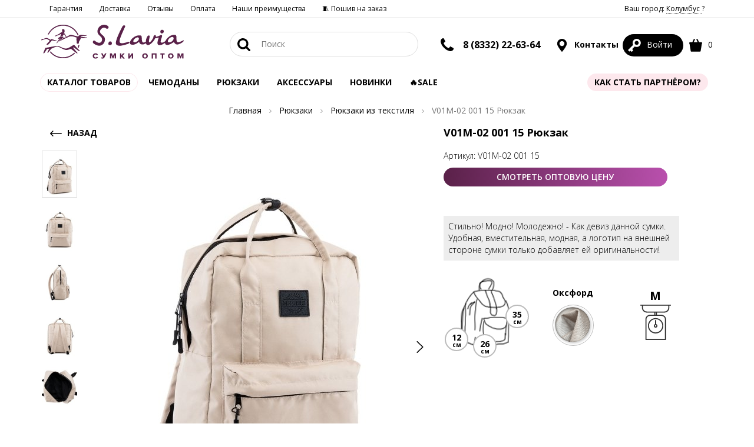

--- FILE ---
content_type: text/html; charset=UTF-8
request_url: https://sumki-optom.net/product/v01m-02-001-15-rukzak_10092
body_size: 19251
content:
<!DOCTYPE html>
<html lang="ru-RU">
    <head>
        <meta charset="UTF-8">
        <meta name="viewport" content="width=device-width, initial-scale=1">
        <title>V01M-02 001 15 Рюкзак купить оптом ☛ артикул - V01M-02 001 15 ★★★ Оптовый сайт фабрики Slavia ☛ Москва и Киров ☎ 8 (800) 500-46-83</title>
        <link rel="shortcut icon" type="image/x-icon" href="/favicon.ico"/>
        <link rel="icon" type="image/png" sizes="32x32" href="/favicon.png">
        <link rel="apple-touch-icon" href="/apple-touch-icon.jpg">
        <meta name="referrer" content="always">
<meta name="description" content="V01M-02 001 15 Рюкзак по оптовой цене ☛ Минимальный заказ 15000 руб ☛ Большой выбор ☛ Доставка по всей России ☛ артикул - V01M-02 001 15 ★★★ Оптовый сайт фабрики Slavia ☎ 8 (800) 500-46-83 (Пн-ПТ с 8:00 до 17:00)">
<meta property="og:site_name" content="S.Lavia сумки оптом">
<meta property="og:image" content="https://storage.sumki-optom.net/catalog/thumbs/sm/4/_1wTpN5_3p11oMAho7qFiZUSgaMTTAyW.jpeg">
<meta property="og:title" content="V01M-02 001 15 Рюкзак купить оптом ☛ артикул - V01M-02 001 15 ★★★ Оптовый сайт фабрики Slavia ☛ Москва и Киров ☎ 8 (800) 500-46-83">
<meta property="og:type" content="website">
<meta property="og:description" content="V01M-02 001 15 Рюкзак по оптовой цене ☛ Минимальный заказ 15000 руб ☛ Большой выбор ☛ 
        Доставка по всей России ☛ артикул - V01M-02 001 15 ★★★ 
        Оптовый сайт фабрики Slavia ☎ 8 (800) 500-46-83 (Пн-ПТ с 8:00 до 17:00)">
<meta property="og:url" content="https://sumki-optom.net/product/v01m-02-001-15-rukzak_10092">
<link href="https://sumki-optom.net/product/v01m-02-001-15-rukzak_10092" rel="canonical">
<link href="https://storage.sumki-optom.net/catalog/thumbs/sm/4/_1wTpN5_3p11oMAho7qFiZUSgaMTTAyW.jpeg" rel="image_src">
<link href="/assets/min/dfa5bda6d7c71dba32f95b2f97efebab.css" rel="stylesheet">
<link href="//cdn.jsdelivr.net/npm/suggestions-jquery@18.11.1/dist/css/suggestions.min.css" rel="stylesheet">
<style>
                .grid-sizer,
                .grid-item {
                    width: 33%;
                }
                .grid-item--width2 { width: 50%; }
                .grid-item--width1 { width: 100%; }
            </style>
<script>let retargetProduct = {"id":10092,"group_id":1879,"price":"799.00","price_old":"1000.00"};
let retargetCart = {"products":[],"total_price":0};
window.s2options_7ebc6538 = {"themeCss":".select2-container--default","sizeCss":"","doReset":true,"doToggle":false,"doOrder":false};
window.select2_2c219a56 = {"allowClear":false,"minimumInputLength":1,"language":{"errorLoading":function () { return 'Загрузка...'; },"inputTooShort":function(args) { return 'Не найдено ;(';},"noResults":function() { return 'Не найдено ;(';}},"maximumInputLength":255,"ajax":{"url":"\/geo\/default\/get-cities","dataType":"json","data":function(params) { return {q:params.term}; }},"escapeMarkup":function (markup) { return markup; },"templateResult":function(model) { return model.text; },"templateSelection":function (model) { return model.text; },"theme":"default","width":"100%","placeholder":"Введите Ваш город"};

let app_guest_id = '88fdeedb373d0966a56bfe40262feb30';
var guest = {pulse_a:8,pulse_b:29,pulse_url:'/guest/track/pulse',active_url:'/guest/track/active',bots:'googlebot|bingbot|Mail.RU_Bot|AhrefsBot|DotBot|msnbot|YaDirectFetcher|YandexBot|YandexMobileBot|YandexMetrika|YandexCatalog|YandexMarket|YandexAccessibilityBot|YandexImages|YandexPagechecker|YandexImageResizer|pingadmin|HostTracker|ia_archiver|AdsBot-Google|BingPreview|FeedFetcher|Baiduspider|SemrushBot|Pinterestbot|RetailRocketBot|facebookexternalhit'};</script>        <meta name="csrf-param" content="_csrf">
<meta name="csrf-token" content="3-NzJz600G6L4YRwy24WUBy0Kw6QTjIZj8CRn8PZlrnrtiBDB_ahONKm7wCRH1QCUOVgZ-YPClfblNjwt-jx7g==">
                <meta name="yandex-verification" content="1f81110daf64796a" />
<!-- Google merchant center verification -->
<meta name="google-site-verification" content="LRDAlR6K-GR4C5AuuYUkGQLW36gXfYvjnrFQQYwuiiE" />

<!-- Google Tag Manager -->
<script>(function(w,d,s,l,i){w[l]=w[l]||[];w[l].push({'gtm.start':
        new Date().getTime(),event:'gtm.js'});var f=d.getElementsByTagName(s)[0],
        j=d.createElement(s),dl=l!='dataLayer'?'&l='+l:'';j.async=true;j.src=
        'https://www.googletagmanager.com/gtm.js?id='+i+dl;f.parentNode.insertBefore(j,f);
    })(window,document,'script','dataLayer','GTM-NPZDGCF');</script>
<!-- End Google Tag Manager -->

<!-- Facebook domain verification -->
<meta name="facebook-domain-verification" content="2fhvq4gvhbsz8ms8klscnyonk7z7ms" />
<meta name="google-site-verification" content="Y9gq9bxUgKmW6d-hmR-5XmJj1Sw2wP1T52gqgi0uZSY" />                                    </head>
    <body>
    <script>var app = {"page":{"type":"product","category":"\u0420\u044e\u043a\u0437\u0430\u043a\u0438 \u0438\u0437 \u0442\u0435\u043a\u0441\u0442\u0438\u043b\u044f","product_id":"10092","category_id":"","items3":"","order_id":"","order_items":"","total_value":799,"isSaleItem":false},"fbq":{"type":"ViewContent","value":799,"currency":"RUB","content_name":"V01M-02 001 15 \u0420\u044e\u043a\u0437\u0430\u043a","content_type":"product","content_ids":["10092"],"content_category":"\u041a\u0430\u0440\u0442\u043e\u0447\u043a\u0430 \u0442\u043e\u0432\u0430\u0440\u0430","num_ids":0}};</script>

        <!-- Google Tag Manager (noscript) -->
<noscript><iframe src="https://www.googletagmanager.com/ns.html?id=GTM-NPZDGCF" height="0" width="0" style="display:none;visibility:hidden"></iframe></noscript>
<!-- End Google Tag Manager (noscript) -->
<!-- Yandex.Metrika counter -->
<script type="text/javascript" async defer>
   (function(m,e,t,r,i,k,a){m[i]=m[i]||function(){(m[i].a=m[i].a||[]).push(arguments)};
   m[i].l=1*new Date();k=e.createElement(t),a=e.getElementsByTagName(t)[0],k.async=1,k.src=r,a.parentNode.insertBefore(k,a)})
   (window, document, "script", "https://mc.yandex.ru/metrika/tag.js", "ym");

   ym(46068396, "init", {
        clickmap:true,
        trackLinks:true,
        accurateTrackBounce:true,
        webvisor:true,
        ecommerce:"dataLayer"
   });
</script>
<noscript><div><img src="https://mc.yandex.ru/watch/46068396" style="position:absolute; left:-9999px;" alt="" /></div></noscript>
<!-- /Yandex.Metrika counter -->
<!-- Bitrix24 analytics -->
<script async defer>
   (function(w,d,u){
      var s=d.createElement('script');s.async=true;s.src=u+'?'+(Date.now()/60000|0);
      var h=d.getElementsByTagName('script')[0];h.parentNode.insertBefore(s,h);
   })(window,document,'https://bitrix.slavia24.ru/upload/crm/tag/call.tracker.js');
</script>
<!-- /Bitrix24 analytics -->

<!-- Sendsay -->
<script type="text/javascript" defer> (function(d,w,t,u,o,s,v) { w[o] = w[o] || function() { (w[o].q = w[o].q || []).push(arguments) };s = d.createElement("script");s.async = 1; s.src = u;v = d.getElementsByTagName(t)[0]; v.parentNode.insertBefore(s, v); })(document,window,"script","//image.sendsay.ru/js/target/tracking_v2.min.js","sndsy"); sndsy("init", { fid: "x_1651826979717095", v: "1.0" }); sndsy("send", {}); </script>
<!-- Sendsay -->
<!-- Sendsay скрипт отслеживания заполнения формы для Метрики -->
<script type="text/javascript">
    window.addEventListener(
        "sendsay-form-sent",
        () => {
            ym(46068396,'reachGoal','Sendsay-form-send');
        },
        true
    );
</script>


    
        <a href="#0" class="cd-top js-cd-top">
    <svg fill="white" version="1.1" xmlns="http://www.w3.org/2000/svg" xmlns:xlink="http://www.w3.org/1999/xlink" x="0px" y="0px" viewBox="0 0 1000 1000" enable-background="new 0 0 1000 1000" xml:space="preserve">
                <g><path d="M500,80c231,0,420,189,420,420S731,920,500,920S80,731,80,500S269,80,500,80 M500,10C227,10,10,234,10,500s217,490,490,490s490-217,490-490S773,10,500,10L500,10z"/>
                    <path d="M549,780V402l168,168l63-70L500,220L220,500l63,70l168-168v378H549z"/></g>
        </svg>
</a>
<!-- Выберите город -->
<div class="modal fade" id="modalCity" role="dialog">
    <div class="modal-dialog modal-lg" role="document">
        <div class="modal-content">
            <button type="button" class="btn-link close" data-dismiss="modal">
                <img src="/themes/optom/svg/cancel_b.svg" alt="Закрыть">
            </button>
            <div class="h2">Здравствуйте!</div>
            <div class="row">
                <div class="col-sm-8 col-sm-push-2">
                    <p class="subtitle clearfix">Ваш город Колумбус?
                        <button type="button" class="btn pull-right" data-dismiss="modal" style="min-width: 160px;">
                            <b>ДА</b>
                        </button>
                    </p>
                </div>
            </div>
            <br>
            <div class="row">
                <form action="/geo/default/set-city" method="get">
                    <div class="col-sm-5 col-sm-push-2">
                        <div class="geo">
                            <div class="kv-plugin-loading loading-city-selected">&nbsp;</div><select id="city-selected" class="form-control" name="id" data-s2-options="s2options_7ebc6538" data-krajee-select2="select2_2c219a56" style="width: 100%; height: 1px; visibility: hidden;">
<option value="">Введите Ваш город</option>
<option value="4509177" selected>Колумбус</option>
</select>                        </div>
                    </div>
                    <div class="col-sm-5 col-sm-push-2 text-left">
                        <button type="submit" class="btn-secondary" style="min-width: 160px"><b>ВЫБРАТЬ</b></button>
                    </div>
                </form>
            </div>
            <div class="row">
                                                <div class="clearfix city-columns">
                                            <ul>
                                                            <li >
                                    <a href="/geo/default/set-city?id=580493">Астрахань</a>
                                </li>
                                                            <li >
                                    <a href="/geo/default/set-city?id=580497">Астрахань</a>
                                </li>
                                                            <li >
                                    <a href="/geo/default/set-city?id=472757">Волгоград</a>
                                </li>
                                                            <li >
                                    <a href="/geo/default/set-city?id=472045">Воронеж</a>
                                </li>
                                                            <li >
                                    <a href="/geo/default/set-city?id=1486209">Екатеринбург</a>
                                </li>
                                                            <li >
                                    <a href="/geo/default/set-city?id=551487">Казань</a>
                                </li>
                                                    </ul>
                                            <ul>
                                                            <li >
                                    <a href="/geo/default/set-city?id=542420">Краснодар</a>
                                </li>
                                                            <li >
                                    <a href="/geo/default/set-city?id=1502026">Красноярск</a>
                                </li>
                                                            <li >
                                    <a href="/geo/default/set-city?id=535121">Липецк</a>
                                </li>
                                                            <li >
                                    <a href="/geo/default/set-city?id=524901">Москва</a>
                                </li>
                                                            <li >
                                    <a href="/geo/default/set-city?id=523750">Набережные Челны</a>
                                </li>
                                                            <li >
                                    <a href="/geo/default/set-city?id=1496990">Новокузнецк</a>
                                </li>
                                                    </ul>
                                            <ul>
                                                            <li >
                                    <a href="/geo/default/set-city?id=1496747">Новосибирск</a>
                                </li>
                                                            <li >
                                    <a href="/geo/default/set-city?id=1496153">Омск</a>
                                </li>
                                                            <li >
                                    <a href="/geo/default/set-city?id=515003">Оренбург</a>
                                </li>
                                                            <li >
                                    <a href="/geo/default/set-city?id=511565">Пенза</a>
                                </li>
                                                            <li >
                                    <a href="/geo/default/set-city?id=501175">Ростов-на-Дону</a>
                                </li>
                                                            <li >
                                    <a href="/geo/default/set-city?id=500096">Рязань</a>
                                </li>
                                                    </ul>
                                            <ul>
                                                            <li >
                                    <a href="/geo/default/set-city?id=499099">Самара</a>
                                </li>
                                                            <li >
                                    <a href="/geo/default/set-city?id=498817">Санкт-Петербург</a>
                                </li>
                                                            <li >
                                    <a href="/geo/default/set-city?id=498698">Саранск</a>
                                </li>
                                                            <li >
                                    <a href="/geo/default/set-city?id=498677">Саратов</a>
                                </li>
                                                            <li >
                                    <a href="/geo/default/set-city?id=485239">Сыктывкар</a>
                                </li>
                                                            <li >
                                    <a href="/geo/default/set-city?id=482283">Тольятти</a>
                                </li>
                                                    </ul>
                                    </div>
                            </div>
        </div>
    </div>
</div>
<header class="nav-top nav-unfixed">
    <div class="visible-lg visible-md top-menu">
        <!--noindex-->
        <div class="container clearfix">
            <ul class="top-menu-list">
        <li class=" ">
        <a href="/page/garantii" class="">Гарантия</a>
    </li>
        <li class=" ">
        <a href="/page/dostavka" class="">Доставка</a>
    </li>
        <li class=" ">
        <a href="/otzyvy" class="">Отзывы</a>
    </li>
        <li class=" ">
        <a href="/page/oplata" class="">Оплата</a>
    </li>
        <li class=" ">
        <a href="https://sumki-optom.net/preimusestva" class="">Наши преимущества</a>
    </li>
        <li class=" ">
        <a href="https://sumki-opt.tilda.ws/poshiv?utm_source=sumkioptomnet&utm_medium=organic&utm_campaign=header" class="">🧵 Пошив на заказ</a>
    </li>
    </ul>                        <ul class="top-menu-list pull-right">
                <li>
                    <a href="#" data-toggle="modal" data-target="#modalCity" rel="nofollow">
                        Ваш город:
                        <span style="border-bottom: dotted 1px black">
                            Колумбус                        </span>
                        ?
                    </a>
                </li>
            </ul>
        </div>
        <!--/noindex-->
    </div>
    <div class="container clearfix">
                        <a href="https://sumki-optom.net" class="nav-logo">
            <img src="/themes/optom/svg/logo.svg" class="svg" alt="Логотип фабрики сумок SLavia">
        </a>
                <a href="#" class="nav-burger" data-toggle-class="open" data-target=".category-list"><img
                    src="/themes/optom/svg/menu.svg" class="svg-20 burg-open" alt="Меню"><img
                    src="/themes/optom/svg/cancel.svg" alt="Закрыть" class="svg-20 burg-close"></a>
        <ul class="nav-list nav-profile">
            <li class="hidden-md hidden-lg">
                <a href="#" data-toggle-class="open" data-target=".nav-search" class="search-toggle"><img
                            src="/themes/optom/svg/zoom.svg" class="svg-22 search-open" alt="Поиск"><img
                            src="/themes/optom/svg/cancel.svg" alt="Закрыть" class="svg-22 search-close"></a>
            </li>

            <li class="nav-anchor hidden-xs hidden-sm hidden-md">
            <span class="inline contact">
                <a href="tel:88332226303" class="bigger">
                    <img src="/themes/optom/svg/phone.svg" alt="Телефон" class="svg-22">
                </a>
                <span>
                    <a href="tel:88332226364">8 (8332) 22-63-64</a>
                </span>
            </span>
            </li>
            <li class="nav-anchor hidden-xs hidden-sm">
                <a href="/page/contacts" class="bigger"><img src="/themes/optom/svg/geo.svg" alt="Контакты" class="svg-22"> Контакты</a>
                <div class="nav-mega nav-mega-center nav-mega-col">
                    <div class="nav-col">
                        <p style="padding-bottom: 4px;"><strong>ОФИС</strong><br><span>Киров, Труда, 71</span></p>
                        <p><a href="tel:89229573330" class="fnt-m">8 (922) 957-33-30</a></p>
                        <p><a href="tel:88332226364" class="fnt-m">8 (8332) 22-63-64</a></p>
                        <p>
                            РЕЖИМ РАБОТЫ:
                        </p>
                        <p class="fnt-m clearfix">8:00 - 17:00 <span>пн - пт</span></p>
                        <p>время по Москве</p>
                    </div>
                                        <div class="clearfix"></div>
                </div>
            </li>
            <!--noindex-->
            <li class="nav-anchor active">
                <a href="/login"
                   class="account" rel="nofollow"><img
                            src="/themes/optom/svg/key_white.svg" alt="Личный кабинет"
                            class="svg-22">                    <span>Войти</span></a>
                            </li>
            <li class="nav-anchor">
                <a href="https://sumki-optom.net/order" rel="nofollow"><img
                            src="/themes/optom/svg/shopping-bag.svg"
                            alt="Корзина" class="svg-22"> <span
                            class="js-cart-count">0</span></a>
                <div class="nav-mega nav-mega-col-3 cart-notify">
                    <div id="cart" class="js-cart-list" data-check-available="true">
            <div class="fnt-xl text-center">Корзина пуста</div>
    </div>                </div>
            </li>
            <!--/noindex-->
        </ul>
        <ul class="nav-list nav-search">
            <li class="nav-anchor">
                <form action="/catalog/all"
                      class="form-horizontal form-search" method="get" id="search-form">
                    <button type="submit" class="btn-link"><img src="/themes/optom/svg/zoom.svg" class="svg-22" alt="Поиск">
                    </button>
                    <input type="text" placeholder="Поиск" id="searchInput" name="find" autocomplete="off">
                </form>
                <div class="nav-mega nav-mega-center nav-mega-col-2">
                    <div id="search-result">
                        <p class="search-count">
                            Введите строку поиска
                        </p>
                    </div>
                </div>
            </li>
            <li class="clearfix"></li>
        </ul>
    </div>
    <div class="container text-center">
        <ul class="nav-list category-list clearfix">
            <li class="nav-catalog active-box">
                <a href="#">
                    Каталог товаров
                </a>
                <div class="nav-mega nav-catalog-list clearfix">
    <div>
        <a href="/catalog" class="btn-link">
            Смотреть все товары
        </a>
    </div>
    <ul class="category-menu">
                    <li>
                <a href="/catalog/sumki-zenskie" class="catalog-lvl-1">
                    Сумки женские                </a>
                                <ul>
                                        <li>
                        <a href="/catalog/sumki-klassiceskie" class="catalog-lvl-2">
                            Сумки классические                        </a>
                                            </li>
                                        <li>
                        <a href="/catalog/kross-bodi" class="catalog-lvl-2">
                            Кросс-боди                        </a>
                                            </li>
                                        <li>
                        <a href="/catalog/meski" class="catalog-lvl-2">
                            Мешки-трансформеры                        </a>
                                            </li>
                                        <li>
                        <a href="/catalog/sakvoazi" class="catalog-lvl-2">
                            Саквояжи                        </a>
                                            </li>
                                        <li>
                        <a href="/catalog/poasnye-sumki" class="catalog-lvl-2">
                            Поясные сумки                        </a>
                                            </li>
                                        <li>
                        <a href="/catalog/soppery" class="catalog-lvl-2">
                            Шопперы                        </a>
                                            </li>
                                        <li>
                        <a href="/catalog/klatci-i-sumki-cerez-pleco" class="catalog-lvl-2">
                            Клатчи и сумки через плечо                        </a>
                                            </li>
                                        <li>
                        <a href="/catalog/touty" class="catalog-lvl-2">
                            Тоуты                        </a>
                                            </li>
                                        <li>
                        <a href="/catalog/hobo" class="catalog-lvl-2">
                            Хобо                        </a>
                                            </li>
                                        <li>
                        <a href="/catalog/setcely" class="catalog-lvl-2">
                            Сэтчелы                        </a>
                                            </li>
                                    </ul>
                            </li>
                    <li>
                <a href="/catalog/sumki-muzskie-2" class="catalog-lvl-1">
                    Сумки мужские                </a>
                                <ul>
                                        <li>
                        <a href="/catalog/portfeli" class="catalog-lvl-2">
                            Деловая                        </a>
                                            </li>
                                        <li>
                        <a href="/catalog/poasnye-sumki-2" class="catalog-lvl-2">
                            Поясные сумки                        </a>
                                            </li>
                                        <li>
                        <a href="/catalog/planset" class="catalog-lvl-2">
                            Планшет                        </a>
                                            </li>
                                    </ul>
                            </li>
                    <li>
                <a href="/catalog/rukzaki" class="catalog-lvl-1">
                    Рюкзаки                </a>
                                <ul>
                                        <li>
                        <a href="/catalog/rukzaki-iz-viniliskozi" class="catalog-lvl-2">
                            Рюкзаки из искусственных материалов                        </a>
                                            </li>
                                        <li>
                        <a href="/catalog/rukzaki-iz-naturalnoj-kozi" class="catalog-lvl-2">
                            Рюкзаки из натуральной кожи                        </a>
                                                <ul>
                                                        <li>
                                <a href="/catalog/muzskie-rukzaki" class="catalog-lvl-3">
                                    Мужские рюкзаки                                </a>
                            </li>
                                                        <li>
                                <a href="/catalog/zenskie-rukzaki" class="catalog-lvl-3">
                                    Женские рюкзаки                                </a>
                            </li>
                                                    </ul>
                                            </li>
                                        <li>
                        <a href="/catalog/rukzaki-iz-tekstila" class="catalog-lvl-2">
                            Рюкзаки из текстиля                        </a>
                                            </li>
                                    </ul>
                            </li>
                    <li>
                <a href="/catalog/aksessuary" class="catalog-lvl-1">
                    Аксессуары                </a>
                                <ul>
                                        <li>
                        <a href="/catalog/kosmeticki" class="catalog-lvl-2">
                            Косметички                        </a>
                                            </li>
                                        <li>
                        <a href="/catalog/portmone" class="catalog-lvl-2">
                            Портмоне                        </a>
                                            </li>
                                        <li>
                        <a href="/catalog/klucnicy-2" class="catalog-lvl-2">
                            Ключницы                        </a>
                                            </li>
                                        <li>
                        <a href="/catalog/vizitnicy-3" class="catalog-lvl-2">
                            Картхолдеры                        </a>
                                            </li>
                                        <li>
                        <a href="/catalog/oblozki-dla-dokumentov-3" class="catalog-lvl-2">
                            Обложки для документов                        </a>
                                            </li>
                                        <li>
                        <a href="/catalog/zonty" class="catalog-lvl-2">
                            Зонты                        </a>
                                            </li>
                                        <li>
                        <a href="/catalog/remni" class="catalog-lvl-2">
                            Ремни для сумок                        </a>
                                            </li>
                                        <li>
                        <a href="/catalog/remni-muzskie" class="catalog-lvl-2">
                            Ремни мужские                        </a>
                                            </li>
                                        <li>
                        <a href="/catalog/remni-zenskie" class="catalog-lvl-2">
                            Ремни женские                        </a>
                                            </li>
                                        <li>
                        <a href="/catalog/brelki-na-sumku" class="catalog-lvl-2">
                            Обвесы на сумку                        </a>
                                            </li>
                                        <li>
                        <a href="/catalog/perchatki-optom" class="catalog-lvl-2">
                            Перчатки                        </a>
                                            </li>
                                    </ul>
                            </li>
                    <li>
                <a href="/catalog/doroznye-sumki?from=&to=&perPage=40&sort=popular" class="catalog-lvl-1">
                    Чемоданы и дорожные сумки                </a>
                                <ul>
                                        <li>
                        <a href="/catalog/cemodany?from=&to=&perPage=40&sort=popular" class="catalog-lvl-2">
                            Чемоданы                        </a>
                                            </li>
                                        <li>
                        <a href="/tag/sumki-doroznye" class="catalog-lvl-2">
                            Сумки дорожные                        </a>
                                            </li>
                                    </ul>
                            </li>
                    <li>
                <a href="/catalog/sumki-iz-kozi-i-zamsi" class="catalog-lvl-1">
                    Сумки из кожи и замши                </a>
                                <ul>
                                        <li>
                        <a href="/catalog/muzskie-sumki" class="catalog-lvl-2">
                            Мужские сумки                        </a>
                                            </li>
                                        <li>
                        <a href="/catalog/zenskie-sumki" class="catalog-lvl-2">
                            Женские сумки                        </a>
                                            </li>
                                    </ul>
                            </li>
                    <li>
                <a href="/tag/sumki-cerez-pleco-iz-tekstila" class="catalog-lvl-1">
                    Сумки через плечо из текстиля                </a>
                                <ul>
                                        <li>
                        <a href="/tag/messendzery-cerez-pleco-iz-tekstila" class="catalog-lvl-2">
                            Мессенджеры                        </a>
                                            </li>
                                        <li>
                        <a href="/tag/poasnye-sumki-cerez-pleco-iz-tekstila" class="catalog-lvl-2">
                            Поясные сумки                        </a>
                                            </li>
                                        <li>
                        <a href="/tag/kobura-cerez-pleco-iz-tekstila" class="catalog-lvl-2">
                            Кобура                        </a>
                                            </li>
                                        <li>
                        <a href="/tag/sumki-cerez-pleco-iz-tekstila-optom" class="catalog-lvl-2">
                            Сумки через плечо                        </a>
                                            </li>
                                    </ul>
                            </li>
                    <li>
                <a href="/catalog/dla-skoly" class="catalog-lvl-1">
                    Для школы                </a>
                                <ul>
                                        <li>
                        <a href="/catalog/meski-dla-obuvi" class="catalog-lvl-2">
                            Шопперы/Мешки для обуви                        </a>
                                            </li>
                                        <li>
                        <a href="/catalog/rukzaki-2" class="catalog-lvl-2">
                            Рюкзаки                        </a>
                                            </li>
                                        <li>
                        <a href="/catalog/sumki-2" class="catalog-lvl-2">
                            Сумки                        </a>
                                            </li>
                                    </ul>
                            </li>
                    <li>
                <a href="/tag/Sale" class="catalog-lvl-1">
                    Sale                </a>
                            </li>
                    <li>
                <a href="/catalog/novinki" class="catalog-lvl-1">
                    Новинки                </a>
                            </li>
            </ul>
</div>            </li>
            <li class="">
    <a href="/catalog/cemodany?from=&to=&perPage=40&sort=popular" class="">Чемоданы</a>
</li>
<li class="">
    <a href="/catalog/rukzaki" class="">Рюкзаки</a>
</li>
<li class="">
    <a href="/catalog/aksessuary" class="">АКСЕССУАРЫ </a>
</li>
<li class="">
    <a href="/catalog/novinki?from=&to=&perPage=40&sort=new" class="">Новинки</a>
</li>
<li class="active active-green">
    <a href="/tag/Sale" class="">🔥Sale</a>
</li>
<li class="loyalty-item">
    <a href="/page/loyality" class="">Программа лояльности</a>
</li>
            <li class="activity nav-anchor first-right">
                                    <a href="/page/cooperation">Как стать партнёром?</a>
                                            </li>
        </ul>
    </div>
</header>
<main>
        <div class="container text-center">
        <ul class="breadcrumb hidden-xs hidden-sm" itemscope itemtype="https://schema.org/BreadcrumbList"><li itemprop="itemListElement" itemscope itemtype="https://schema.org/ListItem"><a href="https://sumki-optom.net" itemprop="item"><span itemprop="name">Главная</span></a>
                    <meta itemprop="position" content="1">
                </li><li itemprop="itemListElement" itemscope itemtype="https://schema.org/ListItem"><a href="/catalog/rukzaki" itemprop="item"><span itemprop="name">Рюкзаки</span></a>
                    <meta itemprop="position" content="2">
                </li><li itemprop="itemListElement" itemscope itemtype="https://schema.org/ListItem"><a href="/catalog/rukzaki-iz-tekstila" itemprop="item"><span itemprop="name">Рюкзаки из текстиля</span></a>
                    <meta itemprop="position" content="3">
                </li><li class="active">V01M-02 001 15 Рюкзак</li>
</ul>    </div>
<div itemscope itemtype="http://schema.org/Product" class="container product-card">
    <div class="btn-back">
        <a href="#" onclick="window.history.back();return false;" class="inline hidden-xs hidden-sm">
            <img src="/themes/optom/svg/right-arrow.svg" alt="Назад" loading="lazy"> НАЗАД
        </a>
    </div>
    <div class="row">
        <div class="col-md-7">
            <div class="product-gallery">
                <div class="carousel">
                    <div class="static">
                        <img src="https://storage.sumki-optom.net/catalog/thumbs/md/4/_1wTpN5_3p11oMAho7qFiZUSgaMTTAyW.jpeg" alt='V01M-02 001 15 Рюкзак.' itemprop="image"/>
                    </div>
                    <div class="jcarousel-product">
                        <div class="jcarousel">
                            <ul>
                                                                <li>
                                    <a href="https://storage.sumki-optom.net/catalog/4/_1wTpN5_3p11oMAho7qFiZUSgaMTTAyW.jpeg" class="fresco product-image"
                                       data-fresco-group="shared_options"
                                       data-fresco-group-options="thumbnails: 'vertical'">
                                        <img src="https://storage.sumki-optom.net/catalog/thumbs/md/4/_1wTpN5_3p11oMAho7qFiZUSgaMTTAyW.jpeg"
                                                                                          data-zoom-image="https://storage.sumki-optom.net/catalog/4/_1wTpN5_3p11oMAho7qFiZUSgaMTTAyW.jpeg"
                                             alt='V01M-02 001 15 Рюкзак. Вид 1.' itemprop="image"/>

                                                                                                                                                            </a>
                                </li>
                                                                                                <li>
                                    <a href="https://storage.sumki-optom.net/catalog/4/J412PIeuMlI8RuwjfL-GKjBsjUzNPV5M.jpeg" class="fresco product-image"
                                       data-fresco-group="shared_options"
                                       data-fresco-group-options="thumbnails: 'vertical'">
                                        <img src="https://storage.sumki-optom.net/catalog/thumbs/md/4/J412PIeuMlI8RuwjfL-GKjBsjUzNPV5M.jpeg"
                                             loading="lazy"                                             data-zoom-image="https://storage.sumki-optom.net/catalog/4/J412PIeuMlI8RuwjfL-GKjBsjUzNPV5M.jpeg"
                                             alt='V01M-02 001 15 Рюкзак. Вид 2.' />

                                                                            </a>
                                </li>
                                                                                                <li>
                                    <a href="https://storage.sumki-optom.net/catalog/4/XRxZjJj0sNHxK5dONwSRKtmAQ_5aTcd4.jpeg" class="fresco product-image"
                                       data-fresco-group="shared_options"
                                       data-fresco-group-options="thumbnails: 'vertical'">
                                        <img src="https://storage.sumki-optom.net/catalog/thumbs/md/4/XRxZjJj0sNHxK5dONwSRKtmAQ_5aTcd4.jpeg"
                                             loading="lazy"                                             data-zoom-image="https://storage.sumki-optom.net/catalog/4/XRxZjJj0sNHxK5dONwSRKtmAQ_5aTcd4.jpeg"
                                             alt='V01M-02 001 15 Рюкзак. Вид 3.' />

                                                                            </a>
                                </li>
                                                                                                <li>
                                    <a href="https://storage.sumki-optom.net/catalog/4/MuGXcMF9nVIZo24Tgqjnj6idYgHoI_PR.jpeg" class="fresco product-image"
                                       data-fresco-group="shared_options"
                                       data-fresco-group-options="thumbnails: 'vertical'">
                                        <img src="https://storage.sumki-optom.net/catalog/thumbs/md/4/MuGXcMF9nVIZo24Tgqjnj6idYgHoI_PR.jpeg"
                                             loading="lazy"                                             data-zoom-image="https://storage.sumki-optom.net/catalog/4/MuGXcMF9nVIZo24Tgqjnj6idYgHoI_PR.jpeg"
                                             alt='V01M-02 001 15 Рюкзак. Вид 4.' />

                                                                            </a>
                                </li>
                                                                                                <li>
                                    <a href="https://storage.sumki-optom.net/catalog/4/nqOshNVlvnxM4Kl1xj_A3Qxdl4w4Vh4o.jpeg" class="fresco product-image"
                                       data-fresco-group="shared_options"
                                       data-fresco-group-options="thumbnails: 'vertical'">
                                        <img src="https://storage.sumki-optom.net/catalog/thumbs/md/4/nqOshNVlvnxM4Kl1xj_A3Qxdl4w4Vh4o.jpeg"
                                             loading="lazy"                                             data-zoom-image="https://storage.sumki-optom.net/catalog/4/nqOshNVlvnxM4Kl1xj_A3Qxdl4w4Vh4o.jpeg"
                                             alt='V01M-02 001 15 Рюкзак. Вид 5.' />

                                                                            </a>
                                </li>
                                                                                                                            </ul>
                        </div>
                        <p class="jcarousel-pagination visible-xs visible-sm"></p>
                        <a href="#" class="jcarousel-control-prev inactive hidden-xs hidden-sm"><img
                                    src="/themes/optom/svg/prev.svg" alt="Предыдущий" class="svg-20" loading="lazy"></a>
                        <a href="#" class="jcarousel-control-next inactive hidden-xs hidden-sm"><img
                                    src="/themes/optom/svg/next.svg" alt="Следующий" class="svg-20" loading="lazy"></a>
                    </div>
                    <div class="marker clearfix">
                                                                    </div>
                    <p class="help-info">* При покупке обратите внимание на то, что на экране цвет изделия может отличаться от
                        оригинала.<br>
                        На это влияет ряд факторов: цветопередача и калибровка монитора, тон кожи той или иной
                        партии.</p>
                </div>
                <div class="thumbnails">
                    <div class="jcarousel-thumbnails">
                        <div class="jcarousel">
                            <ul style="top: -1px;">
                                                                <li>
                                    <a href="#">
                                        <img src='https://storage.sumki-optom.net/catalog/thumbs/xs/4/_1wTpN5_3p11oMAho7qFiZUSgaMTTAyW.jpeg'
                                            alt="V01M-02 001 15 Рюкзак. Вид 1 миниатюра." loading="lazy"/>
                                    </a>
                                </li>
                                                                                                <li>
                                    <a href="#">
                                        <img src='https://storage.sumki-optom.net/catalog/thumbs/xs/4/J412PIeuMlI8RuwjfL-GKjBsjUzNPV5M.jpeg'
                                            alt="V01M-02 001 15 Рюкзак. Вид 2 миниатюра." loading="lazy"/>
                                    </a>
                                </li>
                                                                                                <li>
                                    <a href="#">
                                        <img src='https://storage.sumki-optom.net/catalog/thumbs/xs/4/XRxZjJj0sNHxK5dONwSRKtmAQ_5aTcd4.jpeg'
                                            alt="V01M-02 001 15 Рюкзак. Вид 3 миниатюра." loading="lazy"/>
                                    </a>
                                </li>
                                                                                                <li>
                                    <a href="#">
                                        <img src='https://storage.sumki-optom.net/catalog/thumbs/xs/4/MuGXcMF9nVIZo24Tgqjnj6idYgHoI_PR.jpeg'
                                            alt="V01M-02 001 15 Рюкзак. Вид 4 миниатюра." loading="lazy"/>
                                    </a>
                                </li>
                                                                                                <li>
                                    <a href="#">
                                        <img src='https://storage.sumki-optom.net/catalog/thumbs/xs/4/nqOshNVlvnxM4Kl1xj_A3Qxdl4w4Vh4o.jpeg'
                                            alt="V01M-02 001 15 Рюкзак. Вид 5 миниатюра." loading="lazy"/>
                                    </a>
                                </li>
                                                                                            </ul>
                        </div>
                        <a href="#" class="jcarousel-control-prev inactive"><img src="/themes/optom/svg/prev.svg"
                                                                                 alt="Предыдущий" class="svg-20" loading="lazy"></a>
                        <a href="#" class="jcarousel-control-next inactive"><img src="/themes/optom/svg/next.svg"
                                                                                 alt="Следующий" class="svg-20" loading="lazy"></a>
                    </div>
                </div>
                <div class="clearfix"></div>
            </div>
        </div>
        <div class="col-md-5">
            <div class="product-main">
                <h1 itemprop="name">V01M-02 001 15 Рюкзак</h1>
                <meta itemprop="category" content="Рюкзаки из текстиля"/>
                <meta itemprop="brand" content="S.Lavia"/>
                <p>Артикул: <span itemprop="sku" data-number="100121">V01M-02 001 15</span></p>
                <div class="clearfix"></div>
                                <div class="buy-block" itemprop="offers" itemscope itemtype="https://schema.org/Offer">
                    <meta itemprop="priceCurrency" content="RUB"/>
                    <meta itemprop="price" content="0"/>
                                        <link itemprop="availability" href="https://schema.org/OutOfStock"/>
                                        <p class="buy-product">
                        <a class="btn full-width" href="/page/anketa">
                            СМОТРЕТЬ ОПТОВУЮ ЦЕНУ
                        </a>
                    </p>
                    <br>
                </div>
                                                <br>
                <div class="product-description-small">
                                            Стильно! Модно! Молодежно! - Как девиз данной сумки. Удобная, вместительная, модная, а логотип на внешней стороне сумки только добавляет ей оригинальности!                                    </div>
                <div class="product-options clearfix">
                                        <div class="forma">
                        <img src="https://sumki-optom.net/upload/filters/forma-rukzak.png" alt="Форма" loading="lazy">
                                                    <span class="width">12<span>см</span></span>
                                                                            <span class="height">35<span>см</span></span>
                                                                            <span class="length">26<span>см</span></span>
                                            </div>
                                                            <div class="material">
                        <p><b>Оксфорд</b></p>
                        <img src="https://sumki-optom.net/upload/filters/material-oksford.png" alt="Материал" loading="lazy">
                    </div>
                                                            <div class="gabarit">
                        <span>M</span>
                        <img src="/themes/optom/svg/food-weight.svg" alt="Вес" loading="lazy">
                    </div>
                                    </div>
            </div>
        </div>
    </div>
    <div class="product-description">
        <ul class="list-unstyled custom-tabs" role="tablist">
            <li role="presentation" class="active">
                <a href="#product-desciption" data-toggle="tab" class="btn-secondary">
                    Описание
                </a>
            </li>
            <li role="presentation">
                <a href="#product-reviews" data-toggle="tab" class="btn-secondary">
                    Отзывы (0)                </a>
            </li>
                    </ul>
        <div class="tab-content">
            <div role="tabpanel" class="tab-pane active fade in" id="product-desciption">
                                                <div class="product-options">
                    <div class="row">
                                                <div class="col-sm-4">
                            <table class="product-properties">
                                                                <tr>
                                    <td>Страна дизайна</td>
                                    <td>Россия</td>
                                </tr>
                                                                <tr>
                                    <td>Количество отделений</td>
                                    <td>1</td>
                                </tr>
                                                                <tr>
                                    <td>Внутренний карман</td>
                                    <td>Да</td>
                                </tr>
                                                                <tr>
                                    <td>Подклад</td>
                                    <td>Полиэстер</td>
                                </tr>
                                                                <tr>
                                    <td>Категория</td>
                                    <td>Рюкзаки (текстильные)</td>
                                </tr>
                                                                <tr>
                                    <td>Трансформер</td>
                                    <td>Нет</td>
                                </tr>
                                                                <tr>
                                    <td>Родитель</td>
                                    <td>V01M</td>
                                </tr>
                                                                <tr>
                                    <td>Группа товаров</td>
                                    <td>Сумки NV</td>
                                </tr>
                                                                <tr>
                                    <td>Высота ручек (см)</td>
                                    <td>5</td>
                                </tr>
                                                                <tr>
                                    <td>Регулируемый ремень</td>
                                    <td>Да</td>
                                </tr>
                                                                <tr>
                                    <td>Ширина (см)</td>
                                    <td>12</td>
                                </tr>
                                                                <tr>
                                    <td>Высота (см)</td>
                                    <td>35</td>
                                </tr>
                                                            </table>
                        </div>
                                                <div class="col-sm-4">
                            <table class="product-properties">
                                                                <tr>
                                    <td>Назначение ремня</td>
                                    <td>На плечо,в руку</td>
                                </tr>
                                                                <tr>
                                    <td>Пол</td>
                                    <td>Универсальный</td>
                                </tr>
                                                                <tr>
                                    <td>Ремень</td>
                                    <td>Длинный</td>
                                </tr>
                                                                <tr>
                                    <td>Для документов А4</td>
                                    <td>Да</td>
                                </tr>
                                                                <tr>
                                    <td>Фурнитура</td>
                                    <td>Черный никель</td>
                                </tr>
                                                                <tr>
                                    <td>Форма жесткости</td>
                                    <td>Мягкая</td>
                                </tr>
                                                                <tr>
                                    <td>Ручки</td>
                                    <td>Короткие</td>
                                </tr>
                                                                <tr>
                                    <td>Бренд</td>
                                    <td>NaVibe</td>
                                </tr>
                                                                <tr>
                                    <td>Производитель</td>
                                    <td>Киров</td>
                                </tr>
                                                                <tr>
                                    <td>Страна производства</td>
                                    <td>Россия</td>
                                </tr>
                                                                <tr>
                                    <td>Внешний карман</td>
                                    <td>Да</td>
                                </tr>
                                                                <tr>
                                    <td>Возраст</td>
                                    <td>Универсальный (с 9+ лет)</td>
                                </tr>
                                                            </table>
                        </div>
                                                <div class="col-sm-4">
                            <table class="product-properties">
                                                                <tr>
                                    <td>Наличие длинного ремня</td>
                                    <td>Да</td>
                                </tr>
                                                                <tr>
                                    <td>Длина ремня (см)</td>
                                    <td>60</td>
                                </tr>
                                                                <tr>
                                    <td>Длина (см)</td>
                                    <td>26</td>
                                </tr>
                                                                <tr>
                                    <td>Количество карманов</td>
                                    <td>5</td>
                                </tr>
                                                                <tr>
                                    <td>Цвет</td>
                                    <td>Бежевый</td>
                                </tr>
                                                                <tr>
                                    <td>Материал</td>
                                    <td>Оксфорд</td>
                                </tr>
                                                                <tr>
                                    <td>Форма</td>
                                    <td>Рюкзак</td>
                                </tr>
                                                                <tr>
                                    <td>Габарит</td>
                                    <td>M</td>
                                </tr>
                                                                <tr>
                                    <td>Температурный режим</td>
                                    <td>От -35° до +35°</td>
                                </tr>
                                                                <tr>
                                    <td>Сезон</td>
                                    <td>Весна-Лето</td>
                                </tr>
                                                            </table>
                        </div>
                                            </div>
                </div>
                            </div>
            <div role="tabpanel" class="tab-pane fade" id="product-reviews">
                <div class="row">
                    <div class="col-lg-6">
                        <div id="p0" data-pjax-container="" data-pjax-push-state data-pjax-timeout="10000">                        <div itemprop="aggregateRating" itemscope itemtype="https://schema.org/AggregateRating">
    <meta itemprop="ratingValue" content="5"/>
    <meta itemprop="reviewCount" content="1"/>
</div>
<div class="comments-list">
Пока никто не оставлял отзывы.
</div>                        </div>                        <a href="/otzyvy" class="btn-link">
                            Читать все отзывы
                        </a>
                    </div>
                    <div class="col-lg-6">
                        <div class="comment-form">
    <div class="h2">Оставить отзыв</div>
    <form id="comment-form-page" action="/comment/default/create" method="post">
<input type="hidden" name="_csrf" value="3-NzJz600G6L4YRwy24WUBy0Kw6QTjIZj8CRn8PZlrnrtiBDB_ahONKm7wCRH1QCUOVgZ-YPClfblNjwt-jx7g==">    <input type="hidden" id="3ced321017b80d72ea050a0eef1fc3df" name="as_checkjs" value="0"><input type="hidden" name="as_formid" value="3ced321017b80d72ea050a0eef1fc3df"><input type="hidden" id="oMza39301004lx" name="300c8871bcb24463f607b17643e4574c" value="0"><input type="hidden" name="as_token" value="2a97ab41af9414aaf5f4194a26c9cfea">    <input type="hidden" id="commentform-model_name" name="CommentForm[model_name]" value="wok\catalog\models\Product">    <input type="hidden" id="commentform-model_id" name="CommentForm[model_id]" value="10092">    <div class="row">
        <div class="col-sm-7">
            <div class="form-group field-commentform-name required">

<input type="text" id="commentform-name" class="form-control" name="CommentForm[name]" placeholder="Имя" aria-required="true">

<div class="help-block"></div>
</div>            <div class="form-group field-commentform-email required">

<input type="text" id="commentform-email" class="form-control" name="CommentForm[email]" placeholder="Email" aria-required="true">

<div class="help-block"></div>
</div>            <div class="form-group field-commentform-body required">

<textarea id="commentform-body" class="form-control" name="CommentForm[body]" rows="4" placeholder="Отзыв" aria-required="true"></textarea>

<div class="help-block"></div>
</div>            <div class="form-group field-commentform-video_src">

<input type="text" id="commentform-video_src" class="form-control" name="CommentForm[video_src]" placeholder="Ссылка на видео YouTube (не обязательно)">

<div class="help-block"></div>
</div>        </div>
        <div class="col-sm-5 text-center">
            <p>Рейтинг</p>
            <p class="js-stars rating">
                                    <span class="js-star rating-1 active"></span>
                                    <span class="js-star rating-1 active"></span>
                                    <span class="js-star rating-1 active"></span>
                                    <span class="js-star rating-1 active"></span>
                                    <span class="js-star rating-1 active"></span>
                                <input type="hidden" id="commentform-rating" name="CommentForm[rating]" value="5">            </p>
            <p>Прикрепить фото</p>
            <div class="form-group field-commentform-image">

<div><input type="hidden" id="commentform-image" class="empty-value" name="CommentForm[image]"><input type="file" id="w0" name="_fileinput_w0"></div>

<div class="help-block"></div>
</div>        </div>
    </div>
    <div class="form-group text-center">
        <button type="submit" class="btn full-width">Отправить</button>
        <br><br>
        <div class="agree">
            Я согласен с
            <a href="/page/politika-konfidencialnosti">
                условиями предоставления услуг и обработкой моих персональных данных
            </a> при нажатии "Отправить"
        </div>
    </div>
    </form></div>                    </div>
                </div>
            </div>
        </div>
    </div>
        <div class="content product-column">
            </div>
</div>
<div class="container">
    <div class="tag-block">
        <div class="h4">Смотрите так же:</div>
        <ul class="tag-cloud js-readmore">
                        <li>
                <a href="/tag/moa-kollekcia-6452">
                    Моя коллекция                </a>
            </li>
                    </ul>
    </div>
</div>
<div class="container">
    <p>V01M-02 001 15 Рюкзак по оптовой цене в наличии. Рюкзак выполнен Оксфорд габарита M.  
        Приобрести данный товар оптом можно on-line на нашем сайте, оформив заказ самостоятельно,   
        или по телефону ☎ 8 (800) 500-46-83.  
        Товар со склада производства, с доставкой на территории всей России и Москвы.</p></div></main>
<aside>
    <div class="modal fade" tabindex="-1" role="dialog" id="modal-feedback-check">
    <div class="modal-dialog" role="document">
        <div class="modal-content feedlead">
            <button type="button" class="btn-link close" data-dismiss="modal">
                <img src="/themes/optom/svg/cancel_b.svg" alt="Закрыть">
            </button>

            <div class="h2 feedlead__title">Подтвердите телефон</div>

            <div class="feedlead__section">
                <div class="feedlead__text">На <b class="-js-phone-html">9999</b> поступит звонок сброс</div>
                <div><button type="button" class="btn-secondary -js-btn-change-phone">Изменить телефон</button></div>
            </div>

            <form id="w1" class="form-horizontal -js-phone-form" action="/feedlead/default/check/error" method="post">
<input type="hidden" name="_csrf" value="3-NzJz600G6L4YRwy24WUBy0Kw6QTjIZj8CRn8PZlrnrtiBDB_ahONKm7wCRH1QCUOVgZ-YPClfblNjwt-jx7g==">
            <div>
                <div class="feedlead__text">Введите последние 4 цифры номера, с которого вам звонили</div>
                <input type="hidden" id="leadcheckform-phone" class="-js-phone-val" name="LeadCheckForm[phone]">                <div class="form-group field-leadcheckform-pincode required">

<input type="text" id="leadcheckform-pincode" class="form-control -js-pincode-val" name="LeadCheckForm[pincode]" placeholder="Код 4 цифры" aria-required="true">

<div class="help-block"></div>
</div>            </div>

            <div class="feedlead__section feedlead__actions">
                <div class="feedlead__action">
                    <button type="submit" class="btn btn-common full-width">Принять код</button>
                </div>
                <div class="feedlead__action">
                    <button type="button" class="btn-secondary full-width -js-btn-repeat-call">Повторить звонок</button>
                </div>
            </div>
            <div >
                <button type="button" class="btn-link btn-link-xs -js-btn-break-call">Звонок не поступил?</button>
            </div>

            </form>        </div>
    </div>
</div>

<div class="modal fade" tabindex="-1" role="dialog" id="modal-feedback-change">
    <div class="modal-dialog" role="document">
        <div class="modal-content feedlead">
            <button type="button" class="btn-link close" data-dismiss="modal">
                <img src="/themes/optom/svg/cancel_b.svg" alt="Закрыть">
            </button>
            <div class="h2 feedlead__title">Изменить телефон</div>

            <form id="w2" class="form-horizontal -js-phone-form" action="/feedlead/default/check/error" method="post">
<input type="hidden" name="_csrf" value="3-NzJz600G6L4YRwy24WUBy0Kw6QTjIZj8CRn8PZlrnrtiBDB_ahONKm7wCRH1QCUOVgZ-YPClfblNjwt-jx7g==">            <div>
                <div class="feedlead__text">Введите последние 4 цифры номера, с которого вам звонили</div>
                <div class="form-group field-leadcheckform-phone required">

<input type="text" id="leadcheckform-phone" class="form-control -js-phone-val" name="LeadCheckForm[phone]" placeholder="Номер телефона" aria-required="true">

<div class="help-block"></div>
</div>            </div>

            <div class="feedlead__actions">
                <div class="feedlead__action">
                    <button type="submit" class="btn btn-common full-width">Изменить номер</button>
                </div>
                <div class="feedlead__action">
                    <button type="button" class="btn-secondary full-width -js-btn-back">Назад</button>
                </div>
            </div>

            </form>        </div>
    </div>
</div>

<div class="modal fade" tabindex="-1" role="dialog" id="modal-feedback-break">
    <div class="modal-dialog" role="document">
        <div class="modal-content feedlead">
            <button type="button" class="btn-link close" data-dismiss="modal">
                <img src="/themes/optom/svg/cancel_b.svg" alt="Закрыть">
            </button>
            <div class="h2 feedlead__title">Звонок не поступил</div>
            <div class="feedlead__section">
                <div class="feedlead__text">
                    Если на номер <b class="-js-phone-html">9999</b> не поступает звонок,
                    то вы можете подтвердить его самостоятельно.<br>
                    Для этого позвоните на бесплатный номер <a href="#" class="btn-link btn-link-xs -js-phone-service-html">9999</a>.<br>
                    Если телефон не доступен, попробуйте позвонить позднее.
                </div>
                <div class="feedlead__text">
                    Статус подтверждения: <b class="-js-phone-status">*</b>
                </div>
            </div>
            <div class="feedlead__actions">
                <div class="feedlead__action">
                    <button type="button" class="btn btn-common full-width -js-btn-change-phone">Изменить номер</button>
                </div>
                <div class="feedlead__action">
                    <button type="button" class="btn-secondary full-width -js-btn-back">Назад</button>
                </div>
            </div>
        </div>
    </div>
</div>
    <div class="modal fade" tabindex="-1" role="dialog" id="modal-choose-destiny">
        <div class="modal-dialog modal-sm" role="document">
            <div class="modal-content text-center">
                <button type="button" class="btn-link close" data-dismiss="modal" id="modal-choose-destiny-close">
                    <img src="/themes/optom/svg/cancel_b.svg" alt="Закрыть">
                </button>
                <div class="h2">Добро пожаловать!</div>
                <div class="h3" style="margin-bottom: 28px; margin-top: 0;">Кто вы?</div>
                <div class="btn-list btn-list-xs">
                    <a class="btn btn-default btn-block" href="/page/anketa">Юридическое лицо<br>(ИП/ООО/АО/ОАО)</a>
                    <a class="btn btn-default btn-block" href="https://slaviabag.ru/" rel="nofollow">Физическое<br>лицо</a>
                </div>
                <p class="small">
                    Внимание:	Ассортимент не продается физлицам, организаторам совместных покупок
                    и для перепродажи на маркетплейсах. Если Вы физлицо или организатор
                    совместных закупок, предлагаем посетить
                    <a href="https://slaviabag.ru/" style="text-decoration: underline">наш интернет-магазин</a>
                </p>
            </div><!-- /.modal-content -->
        </div><!-- /.modal-dialog -->
    </div><!-- /.modal -->
</aside>
<footer>
    <div class="container">
        <div class="row">
            <div class="col-md-7">
                <div class="row">
                    <div class="col-md-3">
                        <div class="h4">АССОРТИМЕНТ</div>
<div class="nav-accord">
    <ul class="nav nav-stacked ">
                <li class="">
            <a href="/catalog/sumki-zenskie" class="" >Сумки женские</a>
        </li>
                <li class="">
            <a href="/catalog/sumki-muzskie-2" class="" >Сумки мужские</a>
        </li>
                <li class="">
            <a href="/catalog/sumki-iz-kozi-i-zamsi" class="" >Сумки из кожи и замши</a>
        </li>
                <li class="">
            <a href="/catalog/poasnye-sumki" class="" >Поясные сумки</a>
        </li>
                <li class="">
            <a href="/catalog/rukzaki" class="" >Рюкзаки</a>
        </li>
                <li class="">
            <a href="/catalog/aksessuary" class="" >Аксессуары</a>
        </li>
                <li class="">
            <a href="/catalog/doroznye-sumki-i-cemodany" class="" >Дорожные сумки</a>
        </li>
                <li class="">
            <a href="/catalog?popular=yes" class="" >Популярное</a>
        </li>
                <li class="">
            <a href="/catalog?new=yes" class="" >Новинки</a>
        </li>
                <li class="">
            <a href="/novosti" class="" >Акции</a>
        </li>
                <li class="">
            <a href="/page/sitemap" class="" >Карта сайта</a>
        </li>
            </ul>
</div>                    </div>
                    <div class="col-lg-5 col-md-4">
                        <div class="h4">О ФАБРИКЕ</div>
<div class="nav-accord">
    <ul class="nav nav-stacked ">
                <li class="">
            <a href="/page/video-o-nas" class="" >Видео о нас </a>
        </li>
                <li class="">
            <a href="/vacancy" class="" target="_blank">Вакансии</a>
        </li>
                <li class="">
            <a href="/otzyvy" class="" >Отзывы</a>
        </li>
                <li class="">
            <a href="/novosti" class="" >Акции</a>
        </li>
                <li class="">
            <a href="/blog" class="" >Блог</a>
        </li>
                <li class="">
            <a href="/page/rekvizity" class="" >Реквизиты </a>
        </li>
                <li class="">
            <a href="/page/publicnaa-oferta" class="" >Публичная оферта</a>
        </li>
                <li class="">
            <a href="/page/contacts" class="" >Контакты</a>
        </li>
                <li class="">
            <a href="/page/director" class="" >Основатель бренда</a>
        </li>
                <li class="">
            <a href="/page/pravila-prodazi" class="" >Правила продажи</a>
        </li>
                <li class="">
            <a href="/page/politika-konfidencialnosti" class="" >Политика конфидициальности</a>
        </li>
            </ul>
</div>                    </div>
                    <div class="col-lg-4 col-md-5">
                        <div class="h4">ОПТОВИКАМ</div>
<div class="nav-accord">
    <ul class="nav nav-stacked ">
                <li class="">
            <a href="https://sumki-optom.net/page/instrukciya" class="" >Как пользоваться сайтом</a>
        </li>
                <li class="">
            <a href="/Proizvodstvo-sumok-na-zakaz" class="" >Производство сумок на заказ</a>
        </li>
                <li class="">
            <a href="/page/pravila-vozvrata" class="" >Правила возврата</a>
        </li>
                <li class="">
            <a href="/page/dostavka" class="" >Доставка</a>
        </li>
                <li class="">
            <a href="/page/garantii" class="" >Гарантия продавца</a>
        </li>
                <li class="">
            <a href="/page/usloviya" class="" >Условия сотрудничества</a>
        </li>
                <li class="">
            <a href="/oplata-kartoj" class="" >Оплата картой</a>
        </li>
            </ul>
</div>                    </div>
                </div>
            </div>
            <div class="col-md-5">
                <div class="row">
                    <!--noindex-->
                    <div class="col-md-6">
                        <div class="h4">ПОДПИШИТЕСЬ<br> НА РАССЫЛКУ</div>
<div class="nav-accord">
    <div>
        <form id="subscribe-form-footer" class="form-subscribe" action="/email/default/new" method="post">
<input type="hidden" name="_csrf" value="3-NzJz600G6L4YRwy24WUBy0Kw6QTjIZj8CRn8PZlrnrtiBDB_ahONKm7wCRH1QCUOVgZ-YPClfblNjwt-jx7g==">        <input type="hidden" id="5bead22951788debb7cc8fbe982b92f2" name="as_checkjs" value="0"><input type="hidden" name="as_formid" value="5bead22951788debb7cc8fbe982b92f2"><input type="hidden" id="oMza37055192lx" name="300c8871bcb24463f607b17643e4574c" value="0"><input type="hidden" name="as_token" value="1">        <div class="form-group field-form-subscribe-1">

<input type="hidden" id="form-subscribe-1" class="form-control" name="SubscribeForm[subscribe]" value="1">

<p class="help-block help-block-error"></p>
</div>        <div class="form-group field-form-subscribe-code">

<input type="hidden" id="form-subscribe-code" class="form-control" name="SubscribeForm[code]" value="footer">

<p class="help-block help-block-error"></p>
</div>        <div class="form-group field-form-subscribe-campaign">

<input type="hidden" id="form-subscribe-campaign" class="form-control" name="SubscribeForm[campaign]" value="Подвал">

<p class="help-block help-block-error"></p>
</div>        <div><div class="form-group field-subscribeform-email required">

<input type="text" id="subscribeform-email" class="form-control js-email-put" name="SubscribeForm[email]" placeholder="Ваш email" aria-required="true">

<p class="help-block help-block-error"></p>
</div></div>
        <div>
            <button class="btn full-width" type="submit">Подписаться</button>
        </div>
        <div class="clearfix"></div>
        </form>    </div>
    <span class="help-info">Я согласен с <a href="/page/politika-konfidencialnosti" rel="nofollow">условиями предоставления услуг и обработкой моих персональных данных</a> при нажатии "Подписаться"</span>
</div>
                        <div class="inline social">
                            <a href="https://vk.com/sumka_optom" rel="nofollow" target="_blank">
                                <img src="/themes/optom/svg/vk-logo.svg" alt="Вконтакте" loading="lazy">
                            </a>
                                                        <a href="https://www.youtube.com/channel/UC_qLczoRMOFsUyIGJVHb1Sg?view_as=subscriber"
                               rel="nofollow" target="_blank">
                                <img src="/themes/optom/svg/youtube-logo.svg" alt="Ютуб">
                            </a>
                            <a href="https://t.me/sumki_optom_slavia" rel="nofollow" target="_blank">
                                <img src="/themes/optom/svg/social/telegram.svg" alt="Телеграм">
                            </a>
                            <a href="https://ok.ru/group/60384403980481" rel="nofollow" target="_blank">
                                <img src="/themes/optom/svg/social/ok.svg" alt="Одноклассники">
                            </a>
                        </div>
                    </div>
                    <div class="col-lg-1 visible-lg"></div>
                    <div class="col-lg-5 col-md-6">
                        <div class="h4">ОФИС</div>
                        <p><a href="https://yandex.ru/maps/-/CBau7HfyOA" target="_blank">Киров, Труда, 71</a></p>
                        <p><a href="tel:89229573330"><b>8 (922) 957-33-30</b></a></p>
                        <p><a href="tel:88332226364"><b>8 (8332) 22-63-64</b></a></p>
                        <p>Пн-Пт с 8.00 до 17.00<br>
                            время по Москве
                        </p>
                                            </div>
                    <!--/noindex-->
                </div>
            </div>
        </div>
        <br><br>
        <div class="clearfix">
            <span class="pull-left">©  2008 - 2026  S.Lavia  сумки оптом от производителя. Все права защищены. Доставка по всей России!</span>
            <span class="pull-right">
                <a href="/page/chto-takoe-fajly-cookie"><b>Узнать информацию о cookie-файлах</b></a>
            </span>
        </div>
    </div>
</footer>
    <script src="/assets/min/b7d7f27e23f9544cf72f3d4f945bf022.js"></script>
<script src="//cdn.jsdelivr.net/npm/suggestions-jquery@18.11.1/dist/js/jquery.suggestions.min.js"></script>
<!--[if lt IE 10]>
<script src="//cdnjs.cloudflare.com/ajax/libs/jquery-ajaxtransport-xdomainrequest/1.0.1/jquery.xdomainrequest.min.js"></script>
<![endif]-->
<script src="/assets/min/78ba4878c8e4cbd52fdb5c5344a9e12a.js"></script>
<script>jQuery(function ($) {
jQuery(document).pjax("#p0 a", {"push":true,"replace":false,"timeout":10000,"scrollTo":false,"container":"#p0"});
jQuery(document).off("submit", "#p0 form[data-pjax]").on("submit", "#p0 form[data-pjax]", function (event) {jQuery.pjax.submit(event, {"push":true,"replace":false,"timeout":10000,"scrollTo":false,"container":"#p0"});});
setTimeout(function(){var c53855528he = 7799; var pM39301004sK = 8852;document.getElementById("oMza39301004lx").value = c53855528he+pM39301004sK;document.getElementById("3ced321017b80d72ea050a0eef1fc3df").value="75d04c32d9133dfde53d07f1057f8790";}, 1000);
jQuery('#w0').yiiUploadKit({"url":"/storage/default/upload-image?fileparam=_fileinput_w0","multiple":false,"sortable":false,"maxNumberOfFiles":1,"maxFileSize":null,"minFileSize":null,"acceptFileTypes":null,"files":null,"previewImage":true,"showPreviewFilename":false,"errorHandler":"popover","pathAttribute":"path","baseUrlAttribute":"base_url","pathAttributeName":"path","baseUrlAttributeName":"base_url","messages":{"maxNumberOfFiles":"Достигнуто максимальное кол-во файлов","acceptFileTypes":"Тип файла не разрешен","maxFileSize":"Файл слишком большой","minFileSize":"Файл меньше минимального размера"},"name":"CommentForm[image]"});
jQuery('#comment-form-page').yiiActiveForm([{"id":"commentform-name","name":"name","container":".field-commentform-name","input":"#commentform-name","enableAjaxValidation":true,"validate":function (attribute, value, messages, deferred, $form) {yii.validation.required(value, messages, {"message":"Необходимо заполнить «Ваше имя»."});yii.validation.string(value, messages, {"message":"Значение «Ваше имя» должно быть строкой.","max":32,"tooLong":"Значение «Ваше имя» должно содержать максимум 32 символа.","skipOnEmpty":1});}},{"id":"commentform-email","name":"email","container":".field-commentform-email","input":"#commentform-email","enableAjaxValidation":true,"validate":function (attribute, value, messages, deferred, $form) {yii.validation.required(value, messages, {"message":"Необходимо заполнить «Email»."});yii.validation.string(value, messages, {"message":"Значение «Email» должно быть строкой.","max":32,"tooLong":"Значение «Email» должно содержать максимум 32 символа.","skipOnEmpty":1});yii.validation.email(value, messages, {"pattern":/^[a-zA-Z0-9!#$%&'*+\/=?^_`{|}~-]+(?:\.[a-zA-Z0-9!#$%&'*+\/=?^_`{|}~-]+)*@(?:[a-zA-Z0-9](?:[a-zA-Z0-9-]*[a-zA-Z0-9])?\.)+[a-zA-Z0-9](?:[a-zA-Z0-9-]*[a-zA-Z0-9])?$/,"fullPattern":/^[^@]*<[a-zA-Z0-9!#$%&'*+\/=?^_`{|}~-]+(?:\.[a-zA-Z0-9!#$%&'*+\/=?^_`{|}~-]+)*@(?:[a-zA-Z0-9](?:[a-zA-Z0-9-]*[a-zA-Z0-9])?\.)+[a-zA-Z0-9](?:[a-zA-Z0-9-]*[a-zA-Z0-9])?>$/,"allowName":false,"message":"Значение «Email» не является правильным email адресом.","enableIDN":false,"skipOnEmpty":1});}},{"id":"commentform-body","name":"body","container":".field-commentform-body","input":"#commentform-body","enableAjaxValidation":true,"validate":function (attribute, value, messages, deferred, $form) {yii.validation.required(value, messages, {"message":"Необходимо заполнить «Комментарий»."});yii.validation.string(value, messages, {"message":"Значение «Комментарий» должно быть строкой.","skipOnEmpty":1});}},{"id":"commentform-video_src","name":"video_src","container":".field-commentform-video_src","input":"#commentform-video_src","enableAjaxValidation":true,"validate":function (attribute, value, messages, deferred, $form) {if (!value.match(/[A-za-z0-9_-]{11}/) && value != '') { messages.push("Некорректная ссылка youtube видео"); };yii.validation.string(value, messages, {"message":"Значение «Видео Youtube» должно быть строкой.","max":255,"tooLong":"Значение «Видео Youtube» должно содержать максимум 255 символов.","skipOnEmpty":1});}},{"id":"commentform-image","name":"image","container":".field-commentform-image","input":"#commentform-image","enableAjaxValidation":true}], []);
var grid = $('.grid-product-content-gallery-10092').masonry({
                  // set itemSelector so .grid-sizer is not used in layout
                  itemSelector: '.grid-item',
                  columnWidth: '.grid-sizer',
                  percentPosition: true
                });
                grid.imagesLoaded().progress( function() {
                    grid.masonry('layout');
                });
jQuery&&jQuery.pjax&&(jQuery.pjax.defaults.maxCacheLength=0);
if (jQuery('#city-selected').data('select2')) { jQuery('#city-selected').select2('destroy'); }
jQuery.when(jQuery('#city-selected').select2(select2_2c219a56)).done(initS2Loading('city-selected','s2options_7ebc6538'));

jQuery('#w1').yiiActiveForm([{"id":"leadcheckform-pincode","name":"pincode","container":".field-leadcheckform-pincode","input":"#leadcheckform-pincode","validate":function (attribute, value, messages, deferred, $form) {yii.validation.string(value, messages, {"message":"Значение «Пинкод» должно быть строкой.","skipOnEmpty":1});yii.validation.required(value, messages, {"message":"Необходимо заполнить «Пинкод»."});}}], []);
jQuery('#w2').yiiActiveForm([{"id":"leadcheckform-phone","name":"phone","container":".field-leadcheckform-phone","input":"#leadcheckform-phone","validate":function (attribute, value, messages, deferred, $form) {yii.validation.string(value, messages, {"message":"Значение «Телефон» должно быть строкой.","skipOnEmpty":1});yii.validation.required(value, messages, {"message":"Необходимо заполнить «Телефон»."});}}], []);
$(function() {
    //для новых клиентов, зарегистрированны != новые
    let isGuest = true;
    if (!isGuest) {
        return;
    }
    
    //для тех кому не показывалось
    let COOKIE_KEY_SHOWED = 'modal-choose-destiny-showed';
    let showed = (Cookies.get(COOKIE_KEY_SHOWED) || 'false') === 'true';
    if (showed) {
        return;
    }
    
    //для тех кто заинтересовался, просмотрел больше 5 страниц
    let COOKIE_KEY_PAGES = 'modal-choose-destiny-pages';
    let pages = parseInt(Cookies.get(COOKIE_KEY_PAGES) || 0) + 1;
    let minPages = 5;
    Cookies.set(COOKIE_KEY_PAGES, pages , {expires: 360});
    if (pages < minPages) {
        return;
    }
     
    //Показать форму анкеты через 3 секунды находясь странице
    setTimeout(function() {
        Cookies.set(COOKIE_KEY_SHOWED, 'true' , {expires: 360});
        $('#modal-choose-destiny').modal('show');
        $(function() {
           ym(46068396,'reachGoal','modal-choose-show');
        });
    }, 3000);
});
setTimeout(function(){var c40129740he = 7799; var pM37055192sK = 8852;document.getElementById("oMza37055192lx").value = c40129740he+pM37055192sK;document.getElementById("5bead22951788debb7cc8fbe982b92f2").value="75d04c32d9133dfde53d07f1057f8790";}, 1000);
jQuery('#subscribe-form-footer').yiiActiveForm([{"id":"form-subscribe-1","name":"subscribe","container":".field-form-subscribe-1","input":"#form-subscribe-1","error":".help-block.help-block-error","enableAjaxValidation":true,"validate":function (attribute, value, messages, deferred, $form) {yii.validation.number(value, messages, {"pattern":/^[+-]?\d+$/,"message":"Значение «Я хочу получать новости» должно быть целым числом.","min":0,"tooSmall":"Значение «Я хочу получать новости» должно быть не меньше 0.","max":1,"tooBig":"Значение «Я хочу получать новости» не должно превышать 1.","skipOnEmpty":1});}},{"id":"form-subscribe-code","name":"code","container":".field-form-subscribe-code","input":"#form-subscribe-code","error":".help-block.help-block-error","enableAjaxValidation":true,"validate":function (attribute, value, messages, deferred, $form) {yii.validation.string(value, messages, {"message":"Значение «Code» должно быть строкой.","skipOnEmpty":1});}},{"id":"form-subscribe-campaign","name":"campaign","container":".field-form-subscribe-campaign","input":"#form-subscribe-campaign","error":".help-block.help-block-error","enableAjaxValidation":true,"validate":function (attribute, value, messages, deferred, $form) {yii.validation.string(value, messages, {"message":"Значение «Campaign» должно быть строкой.","skipOnEmpty":1});}},{"id":"subscribeform-email","name":"email","container":".field-subscribeform-email","input":"#subscribeform-email","error":".help-block.help-block-error","enableAjaxValidation":true,"validate":function (attribute, value, messages, deferred, $form) {value = yii.validation.trim($form, attribute, [], value);yii.validation.required(value, messages, {"message":"Необходимо заполнить «E-mail»."});yii.validation.email(value, messages, {"pattern":/^[a-zA-Z0-9!#$%&'*+\/=?^_`{|}~-]+(?:\.[a-zA-Z0-9!#$%&'*+\/=?^_`{|}~-]+)*@(?:[a-zA-Z0-9](?:[a-zA-Z0-9-]*[a-zA-Z0-9])?\.)+[a-zA-Z0-9](?:[a-zA-Z0-9-]*[a-zA-Z0-9])?$/,"fullPattern":/^[^@]*<[a-zA-Z0-9!#$%&'*+\/=?^_`{|}~-]+(?:\.[a-zA-Z0-9!#$%&'*+\/=?^_`{|}~-]+)*@(?:[a-zA-Z0-9](?:[a-zA-Z0-9-]*[a-zA-Z0-9])?\.)+[a-zA-Z0-9](?:[a-zA-Z0-9-]*[a-zA-Z0-9])?>$/,"allowName":false,"message":"Значение «E-mail» не является правильным email адресом.","enableIDN":false,"skipOnEmpty":1});}}], []);
function ecommercePush(data) {
    window.dataLayer = window.dataLayer || [];
    window.dataLayer.push(data);
    console.log('ecommerce push');
    console.log(data);
}ecommercePush({
    "ecommerce": {
        "detail": {
            "products": [{"id":10092,"name":"V01M-02 001 15 \u0420\u044e\u043a\u0437\u0430\u043a V01M-02 001 15","price":799,"brand":"NaVibe","category":"\u0420\u044e\u043a\u0437\u0430\u043a\u0438\/\u0420\u044e\u043a\u0437\u0430\u043a\u0438 \u0438\u0437 \u0442\u0435\u043a\u0441\u0442\u0438\u043b\u044f"}]
        }
    }
});
function sendsayPush(event, data) {
    (window['sndsyApiOnReady'] = window['sndsyApiOnReady'] || []).push(function () {
        sndsyApi.ssecEvent(event, data);
    });
    typeof sndsyApi != 'undefined' && sndsyApi.runQueue();
    console.log('sendsay push');
    console.log(data);
}sendsayPush('VIEW_PRODUCT', [{"id":10092,"description":"\u0421\u0442\u0438\u043b\u044c\u043d\u043e! \u041c\u043e\u0434\u043d\u043e! \u041c\u043e\u043b\u043e\u0434\u0435\u0436\u043d\u043e! - \u041a\u0430\u043a \u0434\u0435\u0432\u0438\u0437 \u0434\u0430\u043d\u043d\u043e\u0439 \u0441\u0443\u043c\u043a\u0438. \u0423\u0434\u043e\u0431\u043d\u0430\u044f, \u0432\u043c\u0435\u0441\u0442\u0438\u0442\u0435\u043b\u044c\u043d\u0430\u044f, \u043c\u043e\u0434\u043d\u0430\u044f, \u0430 \u043b\u043e\u0433\u043e\u0442\u0438\u043f \u043d\u0430 \u0432\u043d\u0435\u0448\u043d\u0435\u0439 \u0441\u0442\u043e\u0440\u043e\u043d\u0435 \u0441\u0443\u043c\u043a\u0438 \u0442\u043e\u043b\u044c\u043a\u043e \u0434\u043e\u0431\u0430\u0432\u043b\u044f\u0435\u0442 \u0435\u0439 \u043e\u0440\u0438\u0433\u0438\u043d\u0430\u043b\u044c\u043d\u043e\u0441\u0442\u0438!","available":0,"name":"V01M-02 001 15 \u0420\u044e\u043a\u0437\u0430\u043a V01M-02 001 15","old_price":1000,"picture":["https:\/\/storage.sumki-optom.net\/catalog\/4\/_1wTpN5_3p11oMAho7qFiZUSgaMTTAyW.jpeg","https:\/\/storage.sumki-optom.net\/catalog\/4\/J412PIeuMlI8RuwjfL-GKjBsjUzNPV5M.jpeg","https:\/\/storage.sumki-optom.net\/catalog\/4\/XRxZjJj0sNHxK5dONwSRKtmAQ_5aTcd4.jpeg","https:\/\/storage.sumki-optom.net\/catalog\/4\/MuGXcMF9nVIZo24Tgqjnj6idYgHoI_PR.jpeg","https:\/\/storage.sumki-optom.net\/catalog\/4\/nqOshNVlvnxM4Kl1xj_A3Qxdl4w4Vh4o.jpeg"],"price":799,"url":"https:\/\/sumki-optom.net\/product\/v01m-02-001-15-rukzak_10092","model":"model","vendor":"NaVibe","category_id":62,"category_paths":["\u0420\u044e\u043a\u0437\u0430\u043a\u0438\/\u0420\u044e\u043a\u0437\u0430\u043a\u0438 \u0438\u0437 \u0442\u0435\u043a\u0441\u0442\u0438\u043b\u044f"]}]);
});</script>
    
    <!-- BITRIX24 -->
<script async defer>
        (function(w,d,u){
                var s=d.createElement('script');s.async=true;s.src=u+'?'+(Date.now()/60000|0);
                var h=d.getElementsByTagName('script')[0];h.parentNode.insertBefore(s,h);
        })(window,document,'https://bitrix.slavia24.ru/upload/crm/site_button/loader_4_rex3er.js');
</script>
<!--/BITRIX24 -->

<!-- Sendsay форма подписки -->
<script src="https://image.sendsay.ru/app/js/forms/forms.min.js" defer></script>
<script type="text/javascript" defer>
document.addEventListener("DOMContentLoaded", (event) => {
    SENDSAY.activatePopup("https://sendsay.ru/form/x_1651826979717095/3/");
});
</script>
<!-- /Sendsay форма подписки -->

<script type="application/ld+json">
{
    "@context": "https://schema.org",
    "@type": "OnlineStore",
    "image": "https://sumki-optom.net/icon-cover.jpg",
    "url": "https://sumki-optom.net",
    "logo": "https://sumki-optom.net/themes/optom/svg/logo.svg",
    "name": "Фабрика сумок S.Lavia (Славия)",
    "description": "Официальный сайт по оптовым продажам сумок и аксессуаров из кожи фабрики по производству сумок и аксессуаров - Slavia (Славия)",
    "email": "info@slavia24.ru",
    "telephone": "8 (8332) 22-63-64",
    "address": {
        "@type": "PostalAddress",
        "streetAddress": "ул. Урожайная, д. 15, кв. 1.",
        "addressLocality": "Киров",
        "addressCountry": "RU",
        "addressRegion": "Кировская область",
        "postalCode": "610047"
    },
    "contactPoint": {
        "contactType": "Обратная связь",
        "email": "info@slavia24.ru",
        "telephone": "8 (8332) 22-63-64"
    },
    "hasMerchantReturnPolicy": {
        "@type": "MerchantReturnPolicy",
        "applicableCountry": ["RU"],
        "returnPolicyCountry": "RU",
        "returnPolicyCategory": "https://schema.org/MerchantReturnFiniteReturnWindow",
        "merchantReturnDays": 30,
        "returnMethod": "https://schema.org/ReturnByMail",
        "returnFees": "https://schema.org/FreeReturn",
        "refundType": "https://schema.org/FullRefund"
    }
}
</script>
    
            
    
    </body>
</html>


--- FILE ---
content_type: application/javascript
request_url: https://sumki-optom.net/assets/min/78ba4878c8e4cbd52fdb5c5344a9e12a.js
body_size: 3383
content:
function gtmEvent(event){var dataLayer=window.dataLayer||[];dataLayer.push({'event':event});console.log('Event: '+event)}
$('#contact-form-index').on('beforeSubmit',function(e){gtmEvent('zakazat_prajs_list_glavnaya');return true;});$('#subscribe-form-footer').on('beforeSubmit',function(e){gtmEvent('podpiska_podval');return true;});$('#signin-form-login').on('beforeSubmit',function(e){gtmEvent('vhod_v_lk');return true;});$('#signup-form-login').on('beforeSubmit',function(e){gtmEvent('registraciya_na_sajte');return true;});$('#contact-form-coop-top').on('beforeSubmit',function(e){gtmEvent('zayavkaNAsotrudnichestvo');return true;});$('#signup-form-coop').on('beforeSubmit',function(e){gtmEvent('registraciya_posadochnaya_str');return true;});$('#contact-form-coop-bottom').on('beforeSubmit',function(e){gtmEvent('ostavit_zayavku_posadochnaya_str');return true;});$('#order-form').on('beforeSubmit',function(e){gtmEvent('oformili_zakaz');return true;});$('#anketa-form').on('beforeSubmit',function(e){gtmEvent('anketazapolnena');return true;});var rrPartnerId="5b640c8297a528b5e0cd5676";var rrApi={};var rrApiOnReady=rrApiOnReady||[];rrApi.addToBasket=rrApi.order=rrApi.categoryView=rrApi.view=rrApi.recomMouseDown=rrApi.recomAddToCart=function(){};(function(d){var ref=d.getElementsByTagName('script')[0];var apiJs,apiJsId='rrApi-jssdk';if(d.getElementById(apiJsId))return;apiJs=d.createElement('script');apiJs.id=apiJsId;apiJs.async=true;apiJs.src="//cdn.retailrocket.ru/content/javascript/tracking.js";ref.parentNode.insertBefore(apiJs,ref);}(document));$('.js-cart-add').on('click',function(e){try{rrApi.addToBasket($(this).data('id'));console.log('ADD');}catch(e){}});$('.js-email-put').on('blur keyup',function(e){var val=$(this).val();var regex=/^([a-zA-Z0-9_.+-])+\@(([a-zA-Z0-9-])+\.)+([a-zA-Z0-9]{2,4})+$/;if(regex.test(val)&&val!=$(this).data('old')){$(this).data('old',val);Cookies.set('email',val);try{rrApi.setEmail(val);console.log('PUT');}catch(e){}}});if(typeof app.page.type!='undefined'){if(app.page.type=='product'&&app.page.product_id!=''){(window["rrApiOnReady"]=window["rrApiOnReady"]||[]).push(function(){try{rrApi.view(app.page.product_id);}catch(e){}});}
if(app.page.type=='category'&&app.page.category_id!=''){(window["rrApiOnReady"]=window["rrApiOnReady"]||[]).push(function(){try{rrApi.categoryView(app.page.category_id);}catch(e){}})}
if(app.page.type=='purchase'&&app.page.order_id!=''){(window["rrApiOnReady"]=window["rrApiOnReady"]||[]).push(function(){try{rrApi.order({transaction:app.page.order_id,items:app.page.order_items});}catch(e){}})}}
$('form').on('beforeSubmit',function(e){var value=b24Tracker.guest.getTrace();$('<input>',{type:'hidden',name:'b24_trace',value:value}).appendTo($(this));});;class RetargetMt{init(){let retarget=this;if(window.location.href.indexOf('/order')!==-1){retarget.sendCart();}else{retarget.sendView();}
$(document).on('click','.js-cart-add',function(){let id=$(this).data('id');retarget.addCart(id.toString());retarget.sendCart();});$('.js-purchase').on('click',function(){retarget.sendPurchase();});}
sendView(){let ids=this.getPageProduct();if(ids===null){ids=this.getListProducts();}
let params=this.getParams();params.productid=ids;params.pagetype=this.getPageType();if(params.pagetype==='product'){params.totalvalue=this.getPageTotal();}
this.event(params);}
sendCart(){let params=this.getParams();params.productid=this.getCartProducts();params.pagetype='cart';params.totalvalue=this.getCartTotal();this.event(params);}
sendPurchase(){let params=this.getParams();params.productid=this.getCartProducts();params.pagetype='purchase';params.totalvalue=this.getCartTotal();this.event(params);}
event(params){console.log('mytarget event: '+params.pagetype);console.log(params);let _tmr=window._tmr||(window._tmr=[]);_tmr.push(params);}
getPageType(){let type='other';if(typeof app.page==='undefined'||typeof app.page.type==='undefined'){return type;}
switch(app.page.type){case"home":type='home';break;case"category":type='category';break;case"searchresults":type='searchresults';break;case"product":type='product';break;}
return type;}
getParams(){return{type:'itemView',list:'1',pagetype:null,productid:null,totalvalue:null}}
getPageProduct(){if(typeof retargetProduct==='undefined'){return null;}
return[retargetProduct.id.toString()];}
getPageTotal(){if(typeof retargetProduct==='undefined'){return null;}
return retargetProduct.price;}
getCartProducts(){if(typeof retargetCart==='undefined'){return null;}
if(!this.hasOwnProperty('cartProductIds')){let ids=[];retargetCart.products.forEach(function(item){ids.push(item.id.toString());});this.cartProductIds=ids;}
return this.cartProductIds;}
getCartTotal(){if(typeof retargetCart==='undefined'){return null;}
let price=0;retargetCart.products.forEach(function(item){price+=Math.round(item.price);});return price;}
addCart(id){this.getCartProducts();this.cartProductIds.push(id);}
getListProducts(){let ids=[];$('.product-item').each(function(e){ids.push(($(this).data('id')).toString());});return ids;}}
setTimeout(function(){let retarget=new RetargetMt();retarget.init();},500);;class RetargetParser{static get PAGE_HOME(){return'home';}
static get PAGE_CATEGORY(){return'category';}
static get PAGE_SEARCH(){return'searchresults';}
static get PAGE_PRODUCT(){return'product';}
static get PAGE_OTHER(){return'other';}
static getRecommendedIds(){let ids=[];$('.product-item').each(function(e){ids.push($(this).data('id'));});return ids;}
static getPageProducts(){if(typeof retargetProduct==='undefined'){return null;}
return[retargetProduct];}
static getCartProducts(){if(typeof retargetCart==='undefined'){return null;}
return retargetCart.products;}
static getProductsById(id){let result=null;$.ajax({async:false,url:'/catalog/api/item',method:'get',data:{id:id},success:function(data){result=data;}});return[result];}
static getTotalPrice(products){if(products===null)
return null;let total=0;products.forEach(function(e){total+=parseInt(e.price);});return total;}
static getCategory(){if(typeof app.page==='undefined'||typeof app.page.category_id==='undefined'){return null;}
return app.page.category_id;}
static getSearchQuery(){if(typeof app.page==='undefined'||typeof app.page.q==='undefined'||!app.page.q){return null;}
return app.page.q;}
static getPageType(){if(typeof app.page==='undefined'||typeof app.page.type==='undefined'){return RetargetParser.PAGE_OTHER;}
let type=app.page.type;switch(type){case"home":return RetargetParser.PAGE_HOME;case"category":return RetargetParser.PAGE_CATEGORY;case"searchresults":return RetargetParser.PAGE_SEARCH;case"product":return RetargetParser.PAGE_PRODUCT;}
return RetargetParser.PAGE_OTHER;}}
class RetargetVk{static get VK_PRICE_LIST_ID(){return'14754';}
static get VK_PIXEL_ID(){return'VK-RTRG-494951-3kkoB';}
init(){let retarget=this;if(window.location.href.indexOf('/order')!==-1){retarget.orderCheckout();}else{retarget.pageView();}
$(document).on('click','[data-toggle="save"]',function(){let id=$(this).data('target');if($(this).hasClass('active')){retarget.removeWishlist(id);}else{retarget.addWishlist(id);}});$(document).on('click','.js-cart-add',function(){let id=$(this).data('id');retarget.addCart(id);});$(document).on('click','.js-cart-delete',function(){let id=$(this).data('id');retarget.removeCart(id);});$('.js-purchase').on('click',function(){retarget.orderPurchase();});}
retargetEvent(event,params){console.log('vk-retarget event: '+event);console.log(params);VK.Retargeting.ProductEvent(RetargetVk.VK_PRICE_LIST_ID,event,params);}
getEventParams(){return{"products":null,"products_recommended_ids":null,"category_ids":null,"business_value":5,"currency_code":"RUB","total_price":null,"search_string":null};}
getPageBusinessValue(type){let businessValue=5;if(type===RetargetParser.PAGE_HOME){businessValue=10;}else if(type===RetargetParser.PAGE_CATEGORY){businessValue=20;}else if(type===RetargetParser.PAGE_SEARCH){businessValue=15;}else if(type===RetargetParser.PAGE_PRODUCT){businessValue=30;}
return businessValue;}
pageView(){let params=this.getEventParams();let event='other';let type=RetargetParser.getPageType();if(type===RetargetParser.PAGE_HOME){event='view_home';}else if(type===RetargetParser.PAGE_CATEGORY){event='view_category';}else if(type===RetargetParser.PAGE_SEARCH){event='view_search';}else if(type===RetargetParser.PAGE_PRODUCT){event='view_product';}
params.business_value=this.getPageBusinessValue(type);params.products_recommended_ids=RetargetParser.getRecommendedIds().join(',');params.category_ids=RetargetParser.getCategory();params.search_string=RetargetParser.getSearchQuery();params.products=RetargetParser.getPageProducts();params.total_price=RetargetParser.getTotalPrice(params.products);this.retargetEvent(event,params);}
addWishlist(id){let params=this.getEventParams();let event='add_to_wishlist';params.products=RetargetParser.getProductsById(id);params.total_price=RetargetParser.getTotalPrice(params.products);params.business_value=50;this.retargetEvent(event,params);}
removeWishlist(id){let params=this.getEventParams();let event='remove_from_wishlist';params.products=RetargetParser.getProductsById(id);params.total_price=RetargetParser.getTotalPrice(params.products);params.business_value=30;this.retargetEvent(event,params);}
addCart(id){let params=this.getEventParams();let event='add_to_cart';params.products=RetargetParser.getProductsById(id);params.total_price=RetargetParser.getTotalPrice(params.products);params.business_value=60;this.retargetEvent(event,params);}
removeCart(id){let params=this.getEventParams();let event='remove_from_cart';params.products=RetargetParser.getProductsById(id);params.total_price=RetargetParser.getTotalPrice(params.products);params.business_value=30;this.retargetEvent(event,params);}
orderCheckout(){let params=this.getEventParams();let event='init_checkout';params.products=RetargetParser.getCartProducts();params.total_price=RetargetParser.getTotalPrice(params.products);params.business_value=100;this.retargetEvent(event,params);}
orderPurchase(){let params=this.getEventParams();let event='purchase';params.products=RetargetParser.getCartProducts();params.total_price=RetargetParser.getTotalPrice(params.products);params.business_value=30;this.retargetEvent(event,params);}}
setTimeout(function(){let retarget=new RetargetVk();retarget.init();},500);;class WokGuest{constructor(){this.endpoint='/guest/track/';this.email=null;this.phone=null;this.name=null;this.init();}
init(){let inputs;inputs=document.querySelectorAll('.js-email-put');inputs.forEach((input)=>{input.addEventListener('blur',(e)=>this.inputEmail(e));})
inputs=document.querySelectorAll('.js-phone-put');inputs.forEach((input)=>{input.addEventListener('blur',(e)=>this.inputPhone(e))});inputs=document.querySelectorAll('.js-name-put');inputs.forEach((input)=>{input.addEventListener('blur',(e)=>this.inputName(e))});}
inputEmail(e){let val=e.target.value;let regex=/^([a-zA-Z0-9_.+-])+\@(([a-zA-Z0-9-])+\.)+([a-zA-Z0-9]{2,4})+$/;if(!regex.test(val)||val===this.email){return;}
this.email=val;this.setEmail(val);}
inputName(e){let val=e.target.value;if(val===this.name){return;}
this.name=val;this.setName(val);}
inputPhone(e){let val=e.target.value;if(val===this.phone){return;}
this.phone=val;this.setPhone(val);}
setEmail(email){this.call('set-email',{email:email},'GET',function(data){console.log('WokGuest.set-email: '+data);});}
setPhone(phone){this.call('set-phone',{phone:phone},'GET',function(data){console.log('WokGuest.set-phone: '+data);});}
setName(name){this.call('set-name',{name:name},'GET',function(data){console.log('WokGuest.set-name: '+data);});}
setCity(id){this.call('set-city',{id:id},'GET',function(data){console.log('WokGuest.set-city: '+data);});}
call(path,data,method,success){let url=this.endpoint+path;let esc=encodeURIComponent;let query=Object.keys(data).map(k=>esc(k)+'='+esc(data[k])).join('&');if(method.toUpperCase()==='GET'){url+='?'+query;query=null;}
fetch(url,{method:method,body:query}).then(response=>response.json()).then(success);}}
let wokGuest=new WokGuest();;function guestPulse(){let guest=window.guest||null;if(guest==null)
return false;function isGuestHuman(){var bots=navigator.userAgent.toLowerCase().match('/('+guest.bots+')/i');return!Array.isArray(bots);}
var url=guest.pulse_url;var a=guest.pulse_a;var b=guest.pulse_b;var c=a*b;console.log(a);console.log(b);if(isGuestHuman()){setTimeout(function(){$.ajax({url:url,method:'GET',data:{c:c},success:function(data){}})},2000);setTimeout(function(){$.ajax({url:guest.active_url,method:'GET',success:function(data){}})},15000);}}
guestPulse();;